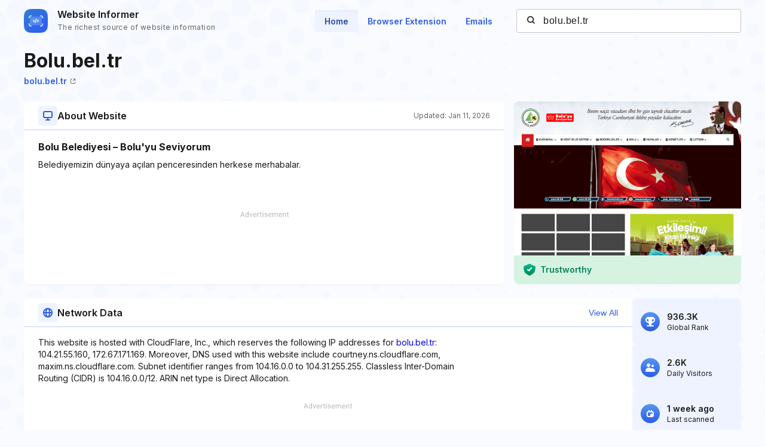

--- FILE ---
content_type: text/html; charset=utf-8
request_url: https://www.google.com/recaptcha/api2/aframe
body_size: 265
content:
<!DOCTYPE HTML><html><head><meta http-equiv="content-type" content="text/html; charset=UTF-8"></head><body><script nonce="llIRC82M7ywavLsAlA35hA">/** Anti-fraud and anti-abuse applications only. See google.com/recaptcha */ try{var clients={'sodar':'https://pagead2.googlesyndication.com/pagead/sodar?'};window.addEventListener("message",function(a){try{if(a.source===window.parent){var b=JSON.parse(a.data);var c=clients[b['id']];if(c){var d=document.createElement('img');d.src=c+b['params']+'&rc='+(localStorage.getItem("rc::a")?sessionStorage.getItem("rc::b"):"");window.document.body.appendChild(d);sessionStorage.setItem("rc::e",parseInt(sessionStorage.getItem("rc::e")||0)+1);localStorage.setItem("rc::h",'1769063524084');}}}catch(b){}});window.parent.postMessage("_grecaptcha_ready", "*");}catch(b){}</script></body></html>